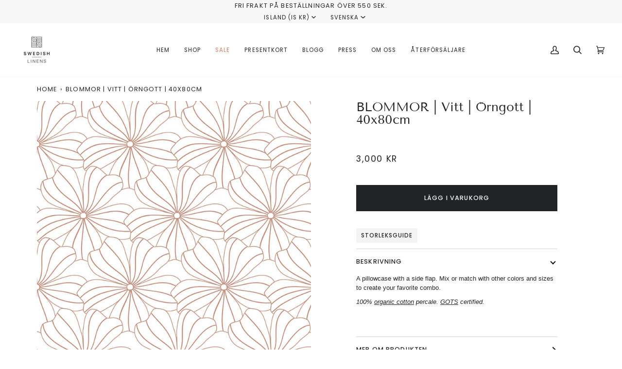

--- FILE ---
content_type: text/plain; charset=utf-8
request_url: https://events.getsitectrl.com/api/v1/events
body_size: 557
content:
{"id":"67051bd06eb4c1f4","user_id":"67051bd06ebd0957","time":1769869361594,"token":"1769869361.c950fd1ad7678973e3635a442b9c2d5c.ca97b2af07b847c59b504c40f004acd7","geo":{"ip":"3.137.158.87","geopath":"147015:147763:220321:","geoname_id":4509177,"longitude":-83.0061,"latitude":39.9625,"postal_code":"43215","city":"Columbus","region":"Ohio","state_code":"OH","country":"United States","country_code":"US","timezone":"America/New_York"},"ua":{"platform":"Desktop","os":"Mac OS","os_family":"Mac OS X","os_version":"10.15.7","browser":"Other","browser_family":"ClaudeBot","browser_version":"1.0","device":"Spider","device_brand":"Spider","device_model":"Desktop"},"utm":{}}